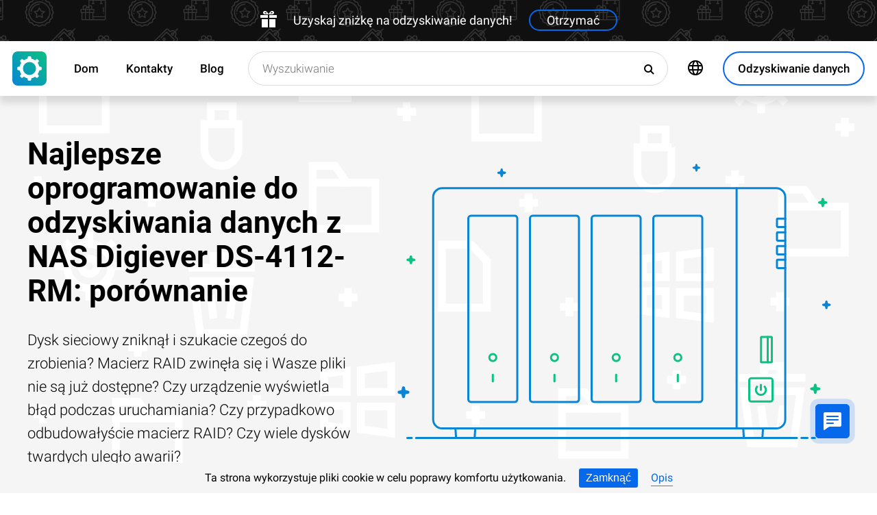

--- FILE ---
content_type: text/html; charset=UTF-8
request_url: https://filerecovery.pl/recover-deleted-data-from-digiever-ds-4112-rm-nas
body_size: 19877
content:
<!DOCTYPE html>

<html lang="pl">

<head>
	<meta http-equiv="X-UA-Compatible" content="IE=edge">
	<meta charset="UTF-8" />
	<meta name="viewport" content="width=device-width, initial-scale=1">
	<title>Najlepsze oprogramowanie do odzyskiwania danych z NAS Digiever DS-4112-RM (RAID 5, 6, 0, 1, JBOD, 50, 60 itd.): porównanie</title>
	<meta name="description" content="Kluczowym krokiem w odzyskiwaniu danych z ⭐ NAS jest odpowiedni wybór oprogramowania. W artykule omówiono różne narzędzia i ich funkcje."><meta name="keywords" content="odzyskiwanie, danych, NAS, Digiever, DS-4112-RM"><meta name="robots" content="max-image-preview:large"><link rel="canonical" href="https://filerecovery.pl/recover-deleted-data-from-digiever-ds-4112-rm-nas"><link rel="amphtml" href="https://filerecovery.pl/recover-deleted-data-from-digiever-ds-4112-rm-nas?amp"><meta property="og:locale" content="pl_PL"><meta property="og:type" content="website"><meta property="og:title" content="Najlepsze oprogramowanie do odzyskiwania danych z NAS Digiever DS-4112-RM: porównanie"><meta name="twitter:title" content="Najlepsze oprogramowanie do odzyskiwania danych z NAS Digiever DS-4112-RM: porównanie"><meta property="og:description" content="Kluczowym krokiem w odzyskiwaniu danych z ⭐ NAS jest odpowiedni wybór oprogramowania. W artykule omówiono różne narzędzia i ich funkcje."><meta name="twitter:description" content="Kluczowym krokiem w odzyskiwaniu danych z ⭐ NAS jest odpowiedni wybór oprogramowania. W artykule omówiono różne narzędzia i ich funkcje."><meta property="og:url" content="https://filerecovery.pl/recover-deleted-data-from-digiever-ds-4112-rm-nas"><meta property="twitter:url" content="https://filerecovery.pl/recover-deleted-data-from-digiever-ds-4112-rm-nas"><meta property="og:image" content="https://filerecovery.pl/wp-content/themes/builder/images/pl/page-nas/pl-00-hetman-raid-recovery.jpg"><meta name="twitter:image" content="https://filerecovery.pl/wp-content/themes/builder/images/pl/page-nas/pl-00-hetman-raid-recovery.jpg"><meta property="og:site_name" content="Hetman Software"><meta name="twitter:card" content="summary_large_image"><meta property="twitter:domain" content="https://filerecovery.pl">
		<script type="application/ld+json">
			[
		{
			"@context": "https://schema.org",
			"@type": "FAQPage",
			"mainEntity": [
		{
			"@type": "Question",
			"name": "👨‍💻 Po awarii zasilania, kontroler na NAS wypala się. Jak mogę odzyskać swoje dane?",
			"acceptedAnswer": {
				"@type": "Answer",
				"text": "Aby odzyskać dane z serwera NAS, należy wyjąć dyski z tego serwera i podłączyć je do komputera. Następnie należy uruchomić program i określić dyski, które były wcześniej zawarte w macierzy RAID. Narzędzie przeanalizuje dyski i obliczy parametry, za pomocą których została utworzona tablica. Po odzyskaniu uszkodzonej macierzy RAID, będzie można skopiować wszystkie dane z niej i wyszukać usunięte pliki bezpośrednio w macierzy RAID. "
			}
		},
		{
			"@type": "Question",
			"name": "✔️ Jakie poziomy RAID może odzyskać program?",
			"acceptedAnswer": {
				"@type": "Answer",
				"text": "Hetman RAID Recovery odzyskuje sprzętowe RAIDy na dowolnym poziomie: JBOD, RAID 0, RAID 1, RAID 10, RAID 5, RAID 5EE, RAID 50, RAID 6, RAID 60 itd. Program obsługuje również macierze RAID tworzone w systemach Windows, MacOS i Linux."
			}
		},
		{
			"@type": "Question",
			"name": "🆘 Jeden z dysków RAID uległ awarii i macierz nie jest już dostępna. Jak mogę odzyskać swoje dane?",
			"acceptedAnswer": {
				"@type": "Answer",
				"text": "Hetman RAID Recovery przywraca dane zarówno z pracujących macierzy RAID, jak i z poszczególnych dysków. Nawet jeśli niektóre z dysków są uszkodzone, a dane z nich nie są czytelne, program będzie mógł odjąć informacje pozostałe na innych dyskach."
			}
		},
		{
			"@type": "Question",
			"name": "⌛ Jeśli zapłacę za program teraz, ile czasu zajmie mi uzyskanie danych rejestracyjnych?",
			"acceptedAnswer": {
				"@type": "Answer",
				"text": "Zależy to od metody płatności, która zostanie użyta. Jeśli płatność dokona się online za pomocą karty kredytowej lub PayPal, otrzymasz klucz rejestracyjny natychmiast po dokonaniu płatności."
			}
		},
		{
			"@type": "Question",
			"name": " Jakie są czynniki sprzyjające skutecznemu odzyskiwaniu danych?",
			"acceptedAnswer": {
				"@type": "Answer",
				"text": "Aby skutecznie odzyskać dane, należy przerwać korzystanie z urządzenia do czasu, aż niezbędne pliki zostaną w pełni przywrócone. Jeśli jest to dysk zewnętrzny, karta pamięci lub pendrive, należy podłączyć go do komputera i przeanalizować go za pomocą programu. Jeśli dane zostały usunięte w wyniku sformatowania dysku systemowego, zresetowania systemu lub ponownej instalacji systemu Windows, wówczas należy przerwać dalszą instalację systemu i programów. Należy także podłączyć dysk do innego komputera i przeprowadzić proces odzyskiwania. Odzyskane pliki muszą zostać zapisane na innym dysku. "
			}
		}]
		},
	{
		"@context": "https://schema.org",
		"@type": "SoftwareApplication",
		"name": "Hetman RAID Recovery™",
		"softwareVersion": "2.8",		
		"description": "Odzyskiwanie danych z uszkodzonych macierzy RAID, które nie są dostępne dla komputera.",	
		"operatingSystem": "Windows 7, Windows 8, Windows 8.1, Windows 10, Windows 11, Windows Server 2008, Windows Server 2012, Windows Server 2016, Windows Server 2019",
		"applicationCategory": "UtilitiesApplication",
		"downloadUrl": "https://hetmanrecovery.com/download/hetman_raid_recovery.exe",
		"fileSize": "64 MB",
		
		"author": {
			"@type": "Organization",
			"name": "Hetman Software"
		},
		
		"aggregateRating": {
			"@type": "AggregateRating",
			"ratingValue": "5",
			"reviewCount": "1"
		},
		
		"offers": {
			"@type": "Offer",
			"priceCurrency": "USD",
			"price": "0",
			"url": "https://hetmanrecovery.com/pl/hetman_raid_recovery_key?license_type=home_edition"
		}				
	},
		{
			"@context": "https://schema.org",
			"@type": "Article",
			"headline": "Najlepsze oprogramowanie do odzyskiwania danych z NAS Digiever DS-4112-RM: porównanie",
			"description": "Kluczowym krokiem w odzyskiwaniu danych z ⭐ NAS jest odpowiedni wybór oprogramowania. W artykule omówiono różne narzędzia i ich funkcje.",
			"datePublished": "2022-08-08T12:09:46+03:00",
			"dateModified": "2025-10-19T13:00:56+03:00",
			"speakable":
			  {
			  "@type": "SpeakableSpecification",
			  "cssSelector": [
				"._lead_additional"
			  ]
			},
			"mainEntityOfPage": {
				"@type": "WebPage",
				"@id": "https://filerecovery.pl/recover-deleted-data-from-digiever-ds-4112-rm-nas"
			},
			
		"author": {
			"@type": "Person",
			"@id": "https://filerecovery.pl/pl/author/oksana-volyniuk",
			"name": "Oksana Volyniuk",
			"description": "Oksana Volyniuk jest autorem pracującym w Hetman Software. Ma prawie trzyletnie doświadczenie w zakresie technologii IT, a wcześniej pracowała jako HR menedżer w IT kompanii. Oksana kocha technologię i jest zapalona tworzeniem każdego aktykułu, który może pomóć ludziom. Oksana rozpoczęła karierę w branże HR w małej firmie, ale jej tak była ciekawa tematyka firmy, że ona przestała zajmować się zatrudnieniem i rozwojem pracowników i była przekwalifikowana na pisanie artykułów dla tej firmy. Studia Oksana ukończyła w Lublinie na Katolickim Uniwersytecie Jana Pawła II.Kierunek-doradztwo kariery i doradztwo personalne. Przed dołączeniem do Hetman Software Oksana przeszkoliła się na różnych kursach związanych z oprogramowaniem i dobrą obsługą komputerową. Oksana interesuje się wszelkiego rodzaju technologiami przez cały czas pracy w firmie Hetman Software i czas od czasu jeżdże na kursy podwyższające kwalifikację. W 2020 roku ukończyłam studia na Katolickim Uniwersytecie Lubelskim Jana Pawła II na kierunku „Doradztwo kariery i doradztwo personalne”. W 2023 roku ukończyłam Uniwersytet Perejasławski im. Grigorija Skoworody na kierunku „Pedagogika” (Мagisterka).", 
			"url": "https://filerecovery.pl/pl/author/oksana-volyniuk",
			"image": {
				"@type": "ImageObject",
				"url": "https://hetmanrecovery.com/pic/blog/Oksana.Volyniuk.png",
				"height": "376",
				"width": "376"
			},
			"sameAs": ["https://www.youtube.com/channel/UCY3qgqIb4_2UoxF_FH3YvOw", "https://www.facebook.com/volinyuk2000gmail.ua"]
		},
			
		"editor": {
			"@type": "Person",
			"@id": "https://filerecovery.pl/pl/author/michael-miroshnichenko",
			"name": "Michał Mirosznyczenko",
			"description": "Michał Mirosznyczenko jest jednym z czołowych programistów firmy Hetman Software. Bazując na piętnastoletnim doświadczeniu w tworzeniu oprogramowania, dzieli się swoją wiedzą z czytelnikami naszego bloga. Oprócz programowania Michał jest ekspertem w dziedzinie odzyskiwania danych, systemów plików, urządzeń do przechowywania danych i macierzy RAID. W 2005 roku Michał otrzymał dyplom z matematyki stosowanej na Wschodnioukraińskim Uniwersytecie Narodowym im. Wołodymyra Dahlia. Profesjonalne wykształcenie informatyczne pozwala mu dogłębnie zrozumieć strukturę plików i systemów operacyjnych. Kontynuując naukę nowych technologii, chętnie dzieli się nowymi odkryciami! Michał Mirosznyczenko rozpoczynał karierę jako administrator systemu w dużym przedsiębiorstwie państwowym - dlatego nieobce są mu problemy, jakie pojawiają się dla zwykłych użytkowników komputerów. Pracował także jako programista baz danych i programów księgowych. W 2008 roku został jednym z założycieli Hetman Software. W 2005 roku ukończył Wschodnioukraiński Uniwersytet Narodowy im. Wołodymyra Dalia na kierunku „Matematyka Stosowana”.", 
			"url": "https://filerecovery.pl/pl/author/michael-miroshnichenko",
			"image": {
				"@type": "ImageObject",
				"url": "https://hetmanrecovery.com/pic/blog/Miroshnichenko.Michael.png",
				"height": "376",
				"width": "376"
			},
			"sameAs": ["https://www.facebook.com/Miroshnychenko.Mykhailo"]
		},
		
		"publisher": {
			"@type": "Organization",
			"@id": "https://hetmanrecovery.com/pl/about",
			"name": "Hetman Software",
			"logo": {
				"@type": "ImageObject",
				"url": "https://filerecovery.pl/pic/blog/cropped-logo-blue-white-600x600-180x180.png"
			}
		},
		"image": ["https://filerecovery.pl/wp-content/themes/builder/images/pl/page-nas/pl-00-hetman-raid-recovery.jpg"]
		},
		{
			"@context": "https://schema.org",
			"@type": "CreativeWorkSeries",
			"name": "Najlepsze oprogramowanie do odzyskiwania danych z NAS Digiever DS-4112-RM: porównanie",
			"aggregateRating": {
				"@type": "AggregateRating",
				"ratingValue": "5",
				"reviewCount": "5"
			}
		}]
		</script><link rel="preconnect" href="https://fonts.gstatic.com"><link rel="preload" href="https://fonts.gstatic.com/s/roboto/v20/KFOlCnqEu92Fr1MmSU5fCRc4AMP6lbBP.woff2" as="font" crossorigin="anonymous"><link rel="preload" href="https://fonts.gstatic.com/s/roboto/v20/KFOlCnqEu92Fr1MmSU5fABc4AMP6lbBP.woff2" as="font" crossorigin="anonymous"><link rel="preload" href="https://fonts.gstatic.com/s/roboto/v20/KFOlCnqEu92Fr1MmSU5fChc4AMP6lbBP.woff2" as="font" crossorigin="anonymous"><link rel="preload" href="https://fonts.gstatic.com/s/roboto/v20/KFOlCnqEu92Fr1MmSU5fBBc4AMP6lQ.woff2" as="font" crossorigin="anonymous"><link rel="preload" href="https://fonts.gstatic.com/s/roboto/v20/KFOmCnqEu92Fr1Mu72xKKTU1Kvnz.woff2" as="font" crossorigin="anonymous"><link rel="preload" href="https://fonts.gstatic.com/s/roboto/v20/KFOmCnqEu92Fr1Mu5mxKKTU1Kvnz.woff2" as="font" crossorigin="anonymous"><link rel="preload" href="https://fonts.gstatic.com/s/roboto/v20/KFOmCnqEu92Fr1Mu7GxKKTU1Kvnz.woff2" as="font" crossorigin="anonymous"><link rel="preload" href="https://fonts.gstatic.com/s/roboto/v20/KFOmCnqEu92Fr1Mu4mxKKTU1Kg.woff2" as="font" crossorigin="anonymous"><link rel="preload" href="https://fonts.gstatic.com/s/roboto/v20/KFOlCnqEu92Fr1MmEU9fCRc4AMP6lbBP.woff2" as="font" crossorigin="anonymous"><link rel="preload" href="https://fonts.gstatic.com/s/roboto/v20/KFOlCnqEu92Fr1MmEU9fABc4AMP6lbBP.woff2" as="font" crossorigin="anonymous"><link rel="preload" href="https://fonts.gstatic.com/s/roboto/v20/KFOlCnqEu92Fr1MmEU9fChc4AMP6lbBP.woff2" as="font" crossorigin="anonymous"><link rel="preload" href="https://fonts.gstatic.com/s/roboto/v20/KFOlCnqEu92Fr1MmEU9fBBc4AMP6lQ.woff2" as="font" crossorigin="anonymous"><link rel="preload" href="/wp-content/themes/soft/css/styles-google-fonts.css?ver=2" as="style"><link rel="stylesheet" id="styles-google-fonts"  href="/wp-content/themes/soft/css/styles-google-fonts.css?ver=2" type="text/css" media="all"><link rel="preload" href="/wp-content/themes/soft/fonts/icomoon.ttf?xnor0o" as="font" crossorigin="anonymous"><style>@font-face{font-family:"icomoon";src:url("/wp-content/themes/soft/fonts/icomoon.eot?xnor0o");src:url("/wp-content/themes/soft/fonts/icomoon.eot?xnor0o#iefix") format("embedded-opentype"),url("/wp-content/themes/soft/fonts/icomoon.ttf?xnor0o") format("truetype"),url("/wp-content/themes/soft/fonts/icomoon.woff?xnor0o") format("woff"),url("/wp-content/themes/soft/fonts/icomoon.svg?xnor0o#icomoon") format("svg");font-weight:normal;font-style:normal;font-display:block}</style><link rel="preload" href="/wp-content/themes/soft/css/styles.css?ver=119" as="style"><link rel="stylesheet" id="main-style-css"  href="/wp-content/themes/soft/css/styles.css?ver=119" type="text/css" media="all">	<link rel="shortcut icon" href="/favicon.ico" type="image/x-icon">
	<link rel="apple-touch-icon" href="/apple-touch-icon.png">
	<link rel="alternate" href="https://recoveryutility.com/recover-deleted-data-from-digiever-ds-4112-rm-nas" hreflang="en"><link rel="alternate" href="https://recoveryutility.com/recover-deleted-data-from-digiever-ds-4112-rm-nas" hreflang="x-default"><link rel="alternate" href="https://datenrettungtool.de/recover-deleted-data-from-digiever-ds-4112-rm-nas" hreflang="de"><link rel="alternate" href="https://odysoft.com/recover-deleted-data-from-digiever-ds-4112-rm-nas" hreflang="es"><link rel="alternate" href="https://filerecovery.pl/recover-deleted-data-from-digiever-ds-4112-rm-nas" hreflang="pl"><link rel="alternate" href="https://datarecovery.in.ua/recover-deleted-data-from-digiever-ds-4112-rm-nas" hreflang="uk"><link rel="alternate" href="https://datarecovery.in.ua/ru/recover-deleted-data-from-digiever-ds-4112-rm-nas" hreflang="ru"><link rel="alternate" href="https://datarecoverytool.com.tr/recover-deleted-data-from-digiever-ds-4112-rm-nas" hreflang="tr"><link rel="alternate" href="https://datarecoverytool.it/recover-deleted-data-from-digiever-ds-4112-rm-nas" hreflang="it">

	
    <!--[if IE 9]>
		<link rel='stylesheet' href='/wp-content/themes/soft/css/bootstrap-ie9.min.css?ver=1' type='text/css' media='all' />
    <![endif]-->
</head>

<body class="_filerecovery_pl" >
	
	<script>
				
window.addEventListener("load", function(event) {
	
				if (window.matchMedia("(max-width: 1023px)").matches) {					
				} else {
					
					var top_offset = document.getElementsByClassName('navbar')[0].offsetTop;

					
					back_to_top();	

					function back_to_top() {
						

							document.getElementsByClassName('_nav-arrow__back-to-top')[0].classList.toggle('d-none', (window.pageYOffset <= top_offset));
									
					}

					
					window.addEventListener('scroll', function() {

							back_to_top();	

					}); 
					
					
					var scrollPercentageContainer = document.getElementById('_nav-arrow__back-to-top-percent');

					
					function showPercentage(){

					var scrollPercentage = Math.trunc(document.documentElement.scrollTop / (document.body.clientHeight - window.innerHeight) * 100) + '%';

					scrollPercentageContainer.innerHTML = scrollPercentage;

					}

					
					showPercentage();

					
					document.addEventListener("scroll", showPercentage);					
				}
				

				
					
				cookie_panel_open();	

				function cookie_panel_open() {

						var panel_need = get_cookie_panel();

						document.getElementsByClassName('_cookie-bar')[0].classList.toggle('d-none', (panel_need == 1));

				}

				function set_cookie_panel(value) {

						var date = new Date();

						date.setTime(date.getTime() + (1000*24*60*60*1000));

						var expires = "; expires=" + date.toUTCString();

						document.cookie = "cookie_panel=" + value + expires + "; path=/";
				}

				function get_cookie_panel() {
						var nameEQ = "cookie_panel=";

						var ca = document.cookie.split(';');

						for(var i=0;i < ca.length;i++) {

										var c = ca[i];
										while (c.charAt(0)==' ') c = c.substring(1,c.length);
										if (c.indexOf(nameEQ) == 0) return c.substring(nameEQ.length,c.length);

						}

						return null;
				}

				document.getElementsByClassName('_close_button_cookie_panel')[0].addEventListener('click', cookie_panel_close);

				function cookie_panel_close() {

						set_cookie_panel(1);

						document.getElementsByClassName('_cookie-bar')[0].classList.toggle('d-none', true);

				}				
				
				
				var mobile_menu = document.getElementsByClassName('_navbar__menu-toggle')[0];
				var mobile_search = document.getElementsByClassName('_navbar__search-toggle')[0];

				function show_mobile_menu() {

						
						mobile_menu.classList.toggle( "_navbar__menu-toggle-active" );  

						
						mobile_search.classList.remove( "_navbar__search-toggle-active" ); 

						
						document.body.classList.toggle("no-scroll-y-mobile");

						
						document.getElementsByClassName('_navbar__extra-navigation')[0].classList.toggle("_navbar__mobile-navigation");

						
						document.getElementsByClassName('_navbar__search-bar')[0].classList.add("_navbar__search-bar-mobile-hidden");

						
						document.getElementsByClassName('_navbar__primary-menu')[0].classList.remove("_navbar__primary-menu-mobile-hidden");

						
						document.getElementsByClassName('_navbar__secondary-menu')[0].classList.remove("_navbar__secondary-menu-mobile-hidden");

						
						document.getElementsByClassName('_navbar__extra-navigation')[0].classList.remove("_navbar__mobile-search");		

						
						
				}

				mobile_menu.addEventListener('click', show_mobile_menu);

				function show_mobile_search() {

						
						mobile_search.classList.toggle( "_navbar__search-toggle-active" );  

						
						mobile_menu.classList.remove( "_navbar__menu-toggle-active" ); 

						
						document.body.classList.remove("no-scroll-y-mobile");

						
						document.getElementsByClassName('_navbar__extra-navigation')[0].classList.remove("_navbar__mobile-navigation");

						
						document.getElementsByClassName('_navbar__search-bar')[0].classList.remove("_navbar__search-bar-mobile-hidden");

						
						document.getElementsByClassName('_navbar__primary-menu')[0].classList.add("_navbar__primary-menu-mobile-hidden");

						
						document.getElementsByClassName('_navbar__secondary-menu')[0].classList.add("_navbar__secondary-menu-mobile-hidden");

						
						document.getElementsByClassName('_navbar__extra-navigation')[0].classList.toggle("_navbar__mobile-search");	

						
						
				}	

				mobile_search.addEventListener('click', show_mobile_search);
				
					
				var categories_main_menu = document.getElementsByClassName('_navbar__menu-item-mobile-arrow');

				for (let i = 0; i < categories_main_menu.length; i++) {

						categories_main_menu[i].addEventListener('click', function() {

										categories_main_menu[i].closest('._navbar__dropdown-show').getElementsByClassName('_navbar__dropdown')[0].classList.toggle("d-none");

						}); 

				}	
				
					
				function update_search_with(){

						if (window.matchMedia("(max-width: 1023px)").matches){

										document.getElementsByClassName('_navbar__search-bar')[0].style.cssText = 'width:100%';

						} else {

										var primary_secondary_menu_width = document.getElementsByClassName('_navbar__primary-menu')[0].offsetWidth + document.getElementsByClassName('_navbar__secondary-menu')[0].offsetWidth;

										document.getElementsByClassName('_navbar__search-bar')[0].style.cssText = 'width: calc(100% - ' + ( primary_secondary_menu_width + 35 ) + 'px)';

						}

				};

				update_search_with();
				
				
				
				var addEvent = function(object, type, callback) {

						if (object == null || typeof(object) == 'undefined') return;

						if (object.addEventListener) {

										object.addEventListener(type, callback, false);

						} else if (object.attachEvent) {

										object.attachEvent('on' + type, callback);

						} else {

										object['on'+type] = callback;

						}
				};	

				
				addEvent(window, 'resize', update_search_with);	
				
				
				function video_lazy_loading () {

					function create_video_iframe(video_src, parent_element) {

						var video_frame = document.createElement("iframe");
						video_frame.src = video_src; 
						video_frame.className = '_video-responsive-item';
						video_frame.setAttribute('frameborder', '0');
						video_frame.setAttribute('allowfullscreen', '');
						video_frame.setAttribute('allow', 'autoplay; clipboard-write; encrypted-media; picture-in-picture; web-share');
						video_frame.setAttribute('referrerpolicy', 'strict-origin-when-cross-origin');

						parent_element.innerHTML = video_frame.outerHTML;				  

					}

					var video_list = document.getElementsByClassName('_video_lazy_load');

					[].forEach.call(video_list, function(video) {

						var video_link = '//www.youtube.com/embed/' + video.dataset.video + '?feature=oembed&autoplay=1';

						if (video.dataset.picture == 0) {

							if (video.dataset.rutube == 1) {

							video_link = '//rutube.ru/play/embed/' + video.dataset.video;

							}

							if (video.dataset.dailymotion == 1) {

							video_link = '//www.dailymotion.com/embed/video/' + video.dataset.video;

							}

							create_video_iframe(video_link, video);

							} else {

								video.addEventListener('click', function() {

								create_video_iframe(video_link, video);			

							}); 				  

						}

					});


				}

				video_lazy_loading ();
				
				
				
				
				async function copyTextToClipboard(code) {

				try {

				await navigator.clipboard.writeText(code);

				console.log('Success copy to clipboard');

				} catch (err) {

				console.error('Copy to clipboard failed: ', err);

				};

				};

				
				String.prototype.allReplace = function(obj) {

				var retStr = this;

				for (var x in obj) {
				retStr = retStr.replace(new RegExp(x, 'g'), obj[x]);
				}

				return retStr;

				};

				var copy_code_buttons = document.querySelectorAll("._code-area button");

				[].forEach.call(copy_code_buttons, function(copy_code_button) {

				copy_code_button.addEventListener('click', function(event) {

				var formatted_code = copy_code_button.previousElementSibling.innerHTML.allReplace({ '&#91;':'[' , '&#93;':']' , '&lt;':'<' , '&gt;':'>' , '&nbsp;':'' , '<br>':'' , '&quot;':'"' , '<b>':'' , '</b>':'' , '&amp;':'&' , '&#x60;':'`' })

				copyTextToClipboard(formatted_code);

				var span = document.createElement("span");  

				span.textContent = copy_code_button.dataset.confirmation;

				copy_code_button.setAttribute("disabled", "disabled");

				copy_code_button.parentNode.appendChild(span);  

				setTimeout(function() {

				copy_code_button.parentNode.lastElementChild.remove();
				copy_code_button.removeAttribute("disabled", "disabled");

				}, 600);

				});	

				});
				



function open_chat_window(url, data) {
    
    let form = document.createElement('form');
    form.method = 'POST';
    form.action = url;
    form.target = '_blank'; 

    
    for (let key in data) {
        if (data.hasOwnProperty(key)) {
            let input = document.createElement('input');
            input.type = 'hidden';
            input.name = key;
            input.value = data[key];
            form.appendChild(input);
        }
    }

    
    document.body.appendChild(form);
    form.submit();
    document.body.removeChild(form);
}		

  const el = document.querySelector('.my-live-chat');
  if (el) {
    el.addEventListener('click', function () {
      open_chat_window('https://filerecovery.pl/chat.htm', {lang: el.dataset.lang, id: el.dataset.id});
    });
  }
		
}, false);

</script>	

	<nav class="nav-wrapper nav-wrapper-active">

		<div class="navbar navbar_sticky">

		<div id="HOLIDAY_BANNER_ID" data-language="6" data-discounts-gifts="Uzyskaj zniżkę na odzyskiwanie danych!" data-holiday-class="_header-banner_black-friday" data-url="/recover-deleted-data-from-digiever-ds-4112-rm-nas" class="_header-banner" onclick="window.open('/hetman_redirect/hetman_data_recovery_pack_key.htm', '_blank')" rel="nofollow">
	<div class="_header-banner__wrapper _header-banner_black-friday">
		  <div class="_header-banner__container">
            <span class="_header-banner__icon">
                <svg width="24" height="24" viewBox="0 0 24 24">
                    <path d="M11 24h-9v-12h9v12zm0-18h-11v4h11v-4zm2 18h9v-12h-9v12zm0-18v4h11v-4h-11zm4.369-6c-2.947 0-4.671 3.477-5.369 5h5.345c3.493 0 3.53-5 .024-5zm-.796 3.621h-2.043c.739-1.121 1.439-1.966 2.342-1.966 1.172 0 1.228 1.966-.299 1.966zm-9.918 1.379h5.345c-.698-1.523-2.422-5-5.369-5-3.506 0-3.469 5 .024 5zm.473-3.345c.903 0 1.603.845 2.342 1.966h-2.043c-1.527 0-1.471-1.966-.299-1.966z"/>
                </svg>
            </span>   
			<span class="_header-banner__holiday">Uzyskaj zniżkę na odzyskiwanie danych!</span>
            <span class="_header-banner__button">Otrzymać</span>
		</div>         
	</div>
</div>
			<div class="_navbar__wrapper clearfix">
				<div class="_navbar__base-navigation clearfix">

					<div class="_navbar__logo">
						<a href="https://filerecovery.pl/" title="Strona główna"></a>
					</div>

					<div class="_navbar__triggers">
						<ul>
							<li class="_navbar__search-toggle">
								<a class="_navbar__search-link" href="javascript:void(0)" title="Wyszukiwanie">
									<span class="_navbar__icon-search icon-search"></span>
								</a>
							</li>
							<li class="_navbar__download-base-url">
								<div class="_navbar__download-base-link" onclick="window.open('/hetman_redirect/pl/', '_blank')">
									<span class="_navbar__icon-download-base icon-download"></span>
								</div>
							</li>
							<li class="_navbar__menu-toggle">
								<a class="_navbar__menu-link" href="javascript:void(0)" title="Szybki start">
									<span class="_navbar__icon-menu icon-menu"></span>
								</a>
							</li>
						</ul>
					</div>

				</div>

				<div class="_navbar__extra-navigation clearfix">

				<div class="_navbar__primary-menu"><ul id="menu-pl_main" class="menu"><li id="menu-item-17795" class="menu-item menu-item-type-post_type menu-item-object-page menu-item-home current-page-ancestor menu-item-17795 _navbar__menu-item"><a href="https://filerecovery.pl/" class="_navbar__menu-item-link">Dom</a></li>
<li id="menu-item-17766" class="menu-item menu-item-type-post_type menu-item-object-page menu-item-17766 _navbar__menu-item"><a href="https://filerecovery.pl/contact.htm" class="_navbar__menu-item-link">Kontakty</a></li>
<li id="menu-item-20898" class="menu-item menu-item-type-taxonomy menu-item-object-category menu-item-20898 _navbar__menu-item"><a href="https://filerecovery.pl/recovery_news/" class="_navbar__menu-item-link">Blog</a></li>
</ul></div>
        <div class="_navbar__secondary-menu">
            <ul class="menu">

                
        <li class="_navbar__languages-button _navbar__dropdown-show">
            <a class="_navbar__languages-link _navbar__languages-toggle">
                <span class="_navbar__icon-language icon-language"></span>
                <span class="_navbar__text-language">Języki</span>
            </a>
            <a class="_navbar__menu-item-mobile-arrow" href="javascript:void(0)"></a>
            <div class="_navbar__dropdown _navbar__languages d-none d-lg-block">
                <ul>
                    
        <li class="_navbar__dropdown-item">
            <a href="https://recoveryutility.com/recover-deleted-data-from-digiever-ds-4112-rm-nas" class="_navbar__dropdown-item-link">Angielski</a>
        </li>
    
        <li class="_navbar__dropdown-item">
            <a href="https://datenrettungtool.de/recover-deleted-data-from-digiever-ds-4112-rm-nas" class="_navbar__dropdown-item-link">Niemiecki</a>
        </li>
    
        <li class="_navbar__dropdown-item">
            <a href="https://odysoft.com/recover-deleted-data-from-digiever-ds-4112-rm-nas" class="_navbar__dropdown-item-link">Hiszpański</a>
        </li>
    
        <li class="_navbar__dropdown-item">
            <a href="https://datarecovery.in.ua/recover-deleted-data-from-digiever-ds-4112-rm-nas" class="_navbar__dropdown-item-link">Ukraiński</a>
        </li>
    
        <li class="_navbar__dropdown-item">
            <a href="https://datarecovery.in.ua/ru/recover-deleted-data-from-digiever-ds-4112-rm-nas" class="_navbar__dropdown-item-link">Rosyjski</a>
        </li>
    
        <li class="_navbar__dropdown-item">
            <a href="https://datarecoverytool.com.tr/recover-deleted-data-from-digiever-ds-4112-rm-nas" class="_navbar__dropdown-item-link">Turecki</a>
        </li>
    
        <li class="_navbar__dropdown-item">
            <a href="https://datarecoverytool.it/recover-deleted-data-from-digiever-ds-4112-rm-nas" class="_navbar__dropdown-item-link">Włoski</a>
        </li>
    
                </ul>
            </div>
        </li>
    

                <li class="_navbar__download-button">
                    <div onclick="window.open('/hetman_redirect/pl/', '_blank')" class="_navbar__download-link">
                        <span class="_navbar__icon-download icon-download"></span>
                        <span class="_navbar__text-download">Odzyskiwanie danych</span>
                    </div>
                </li>

            </ul>
        </div>
    
				<div class="_navbar__search-bar">
					<div class="_navbar__search-form">
						<form action="https://filerecovery.pl/">
	<input class="_navbar__search-input" type="search" placeholder="Wyszukiwanie" value="" name="s" id="s">
	<input type="hidden" name="post_type" value="post">
	<input type="hidden" name="cat" value="6">	
	<button class="_navbar__search-button" name="search" aria-label="Wyszukiwanie">
		<span class="_navbar__icon-search icon-search"></span>
	</button>
</form>					</div>
				</div>

				</div>
			</div>

		</div>
	</nav>
<article>

        <div class="_fluid-wrapper _fluid-wrapper_gray-devices pt-8 pt-lg-6 pb-8 pb-lg-6">
            <div class="container-fluid _wrapper"> 
                <div class="row clearfix align-items-center">
                    <div class="col-lg-5">
                        <div class="mb-3">
                            <h1 class="_title_3xl">Najlepsze oprogramowanie do odzyskiwania danych z NAS Digiever DS-4112-RM: porównanie</h1>
                        </div>
                        <div class="mb-6 mb-lg-0">
                            <p class="_lead_additional">Dysk sieciowy zniknął i szukacie czegoś do zrobienia? Macierz RAID zwinęła się i Wasze pliki nie są już dostępne? Czy urządzenie wyświetla błąd podczas uruchamiania? Czy przypadkowo odbudowałyście macierz RAID? Czy wiele dysków twardych uległo awarii?</p>
                        </div>
                    </div>
                    <div class="col-lg-7">
                    <!-- Основной контент -->
                    
    
        <div class="mb-0 position-relative">
            <img src="/wp-content/themes/soft/img/mirrors/nas.svg" width="251" height="150" alt="Najlepsze oprogramowanie do odzyskiwania danych z NAS Digiever DS-4112-RM: porównanie">
        </div>

    
                    </div>
                </div>
                <!-- Дополнительная информация -->
                   
            </div>
        </div>
        <!-- Призыв скачать -->
        

        <div class="_fluid-wrapper _fluid-wrapper_gradient pt-8 pt-lg-10 pb-8 pb-lg-10">
            <div class="container-fluid _wrapper"> 
                <div class="row clearfix">
                    <div class="col-12">
                        <div class="text-center">
                            <span class="d-block d-md-inline">
                                <a class="_button _button_big-hollow-white-bubble" href="/hetman_redirect/pl/download" rel="noindex,nofollow">
                                    <span class="_button__icon icon-download"></span>
                                    <span class="_button__text">Odzyskiwanie danych</span>
                                </a>
                            </span>
                        </div>
                    </div>
                </div>
            </div>
        </div>

    
        <!-- План -->
        

    

        <div class="_fluid-wrapper _fluid-wrapper_b-border pt-8 pt-lg-10 pb-8 pb-lg-10">
            <div class="container-fluid _wrapper"> 
                <div class="row clearfix">
                    <div class="col-12">
                        <div class="mb-3">
                            <h2 class="_title_2xl">Jak odzyskać dane z  NAS Digiever DS-4112-RM w 2025 roku?</h2>
                        </div>
                        <div class="mb-8">
                            <p class="_lead_additional">Przeczytajcie nasz przewodnik dotyczący odbudowy macierzy RAID i odzyskiwania danych z <b>DS-4112-RM</b>.</p>
                        </div>
                    </div>
                </div>
                <!-- Основной контент -->
                
    
        <div class="row clearfix">
            <div class="col-lg-9">
                <article class="_post-content _post-builder-content" id="post-content">
                    <div itemscope itemtype="https://schema.org/ImageObject"><picture><source srcset="/wp-content/themes/builder/images/device/nas/digiever/ds-4112-rm.webp" type="image/webp"><img src="/wp-content/themes/builder/images/device/nas/digiever/ds-4112-rm.jpg" alt="Najlepsze oprogramowanie do odzyskiwania danych z NAS Digiever DS-4112-RM: porównanie" title="Najlepsze oprogramowanie do odzyskiwania danych z NAS Digiever DS-4112-RM: porównanie" loading="lazy"  class="" width="900" height="350" itemprop="contentUrl"></picture><meta itemprop="name" content="Najlepsze oprogramowanie do odzyskiwania danych z NAS Digiever DS-4112-RM: porównanie"></div>
                    <p class="_list-control"><label class="_list-control__title" for="_list-control__toggle"><b>Treść</b></label></p>
                    <input class="_list-control__check" type="checkbox" id="_list-control__toggle">
                    <ul>
    <li><a href="#plan_1"><b>Dlaczego normalne programy nie mogą odzyskać plików z macierzy RAID?</b></a></li>
				<li><a href="#plan_7"><b>Important to know about NAS Digiever DS-4112-RM</b></a></li>
    <li>
								<a href="#plan_2"><b>Jak usunąć dyski z NAS i podłączyć je do komputera?</b></a>
								<ul>
												<li><a href="#plan_3"><b>Odzyskiwanie danych za pomocą Hetman RAID Recovery</b></a></li>
												<li><a href="#plan_4"><b>Bezpieczne odzyskiwanie z obrazu dysku</b></a></li>
												<li><a href="#plan_5"><b>Gdzie są przechowywane pliki użytkownika?</b></a></li>
												<li><a href="#plan_6"><b>Porównanie programów do odzyskiwania danych z macierzy RAID</b></a></li>
												
								</ul>
				</li>
</ul>

<div id="post-download">
				
			<div class="_product-insert _product_raid-recovery">
				<div class="_product-insert__box">
					<div class="_product-insert__img"></div>
				</div>
				<div class="_product-insert__txt">
					<div class="_product-insert__title"><span class="_product-insert__title-href" onclick="window.open('/hetman_redirect/pl/raid-data-recovery-software', '_blank')" >RAID Recovery™ 2.8</span></div>
					<div class="_product-insert__info">Odzyskiwanie danych z uszkodzonych macierzy RAID, które nie są dostępne dla komputera.</div>
				</div>
				<div class="_product-insert__btn">
					<div class="_product-insert__btn-href" onclick="window.open('/hetman_redirect/pl/hetman_raid_recovery_download', '_blank')" >Pobierz </div>
				</div>
			</div>
</div>

<h3 id="plan_1">Dlaczego normalne programy nie mogą odzyskać plików z macierzy RAID?<a href="#plan_1" class="_inner-ico" title="Dlaczego normalne programy nie mogą odzyskać plików z macierzy RAID?"></a></h3>

<p>Tradycyjne dyski twarde przechowują dane użytkownika, zapisując je sekwencyjnie na swojej powierzchni. W ten sposób cały plik jest całkowicie przechowywany na jednym dysku. Podczas zapisywania danych na dysku RAID plik jest dzielony na części. Następnie te części są kolejno przechowywane na wszystkich dyskach wchodzących w skład macierzy. Rozmiar części może wynosić od 2 KB do 2 MB, więc każdy plik jest przechowywany na kilku dyskach jednocześnie.</p>

<p>Takie podejście pozwala przyspieszyć procedury odczytu i zapisu plików. Oczywiście jednoczesne przechowywanie 2 części 1 GB pliku na 2 dyskach jest szybsze niż sekwencyjne zapisywanie 1 GB na jednym dysku. Ale to znacznie utrudnia przywracanie usuniętych plików.</p>

<p>Różne poziomy macierzy RAID przechowują informacje na swój własny sposób. Ponadto producent <b>Digiever</b> również wprowadza poprawki w tym procesie. Dlatego dane można zapisywać na dyskach na wiele różnych sposobów.</p>

<h3 id="plan_7">Jak liczba dysków twardych w macierzy RAID na NAS <b>Digiever</b> DS-4112-RM wpływa na odzyskiwanie danych i ryzyko ich utraty?<a href="#plan_7" class="_inner-ico" title="Jak liczba dysków twardych w macierzy RAID na NAS Digiever DS-4112-RM wpływa na odzyskiwanie danych i ryzyko ich utraty?"></a></h3><p>Liczba dysków twardych w macierzy RAID na NAS <b>Digiever</b> DS-4112-RM ma wpływ na odzyskiwanie danych i ryzyko ich utraty. Im więcej dysków twardych w macierzy RAID, tym większa jest odporność na awarie i utratę danych.</p><p>W przypadku macierzy RAID 0, gdzie dane są rozproszone na wszystkich dyskach, awaria jednego z dysków powoduje utratę wszystkich danych. W macierzach RAID 1, RAID 5 i RAID 6, dane są replikowane lub dzielone na kilka dysków, co zapewnia większą odporność na awarie.</p><p>W przypadku macierzy RAID 1, dane są kopiowane na dwa dyski, co oznacza, że w razie awarii jednego z dysków dane można odzyskać z drugiego dysku. W macierzach RAID 5 i RAID 6, dane są dzielone na kilka dysków z dodatkowymi informacjami do odzyskiwania w przypadku awarii jednego lub nawet dwóch dysków.</p><p>W związku z powyższym, im większa liczba dysków twardych w macierzy RAID, tym mniejsze ryzyko utraty danych i łatwiejsze odzyskiwanie w przypadku awarii. Jednakże należy pamiętać, że nawet w macierzach RAID z większą liczbą dysków, istnieje ryzyko awarii całej macierzy, dlatego zawsze ważne jest regularne tworzenie kopii zapasowych danych.</p>

<h3 id="plan_2">Jak usunąć dyski z NAS i podłączyć je do komputera?<a href="#plan_2" class="_inner-ico" title="Jak usunąć dyski z NAS i podłączyć je do komputera?"></a></h3>

<p>Chociaż stacja NAS <b>DS-4112-RM</b> jest dostępna w sieci, musicie usunąć dyski z urządzenia i podłączyć je do komputera z systemem Windows. Tylko w takim przypadku program będzie mógł je poprawnie przeanalizować. Wykonajcie następujące czynności:</p>

<ol>
    <li>
        <p>Wyłączcie urządzenie i odłączcie je od zasilania.</p>
        <p><b>OSTRZEŻENIE!</b> Przed rozpoczęciem usuwania dysków z urządzenia NAS zapoznaj się z jego instrukcją. Nieprawidłowa sekwencja czynności może spowodować uszkodzenie pamięci sieciowej i/lub dysków RAID.</p>
    </li>
    <li>
        <p>Wyjmijcie dyski z urządzenia NAS jeden po drugim, ostrożnie wyciągając je z wnęk. Dyski twarde są bardzo wrażliwe: wstrząsy lub upadki mogą spowodować ich fizyczne uszkodzenie.</p>
    </li>
    <li>
        <p>Pamiętajcie, aby oznaczyć każdy dysk zgodnie z kolejnością, w jakiej zostały zainstalowane na serwerze NAS.</p>
    </li>
    <li>
        <p>Usuńcie dyski i podłączcie je do komputera. W tym filmie przeanalizowaliśmy, które złącza służą do podłączania napędów i co zrobić, jeśli jest ich za mało.</p>
        <div class="_video-responsive-16by9 _video_lazy_load" data-video="fecHKr6GlJM" data-title="Jak zamówić odzyskiwanie danych przez Internet" data-rutube="0" data-dailymotion="0" data-picture="1">
				<div class="_video-responsive-item">
					<div class="_video-responsive-preview">
						<div class="_video-responsive__text-label">
							<span class="_video-responsive__text-label-ico icon-video"></span>
							<span>Przejdź do widoku</span>
						</div>
						<picture>
							<source media="(min-width: 768px)" srcset="/pic/youtube/youtube-1280.webp" type="image/webp">
							<source media="(min-width: 0)" srcset="/pic/youtube/youtube-640.webp" type="image/webp">
							<img src="/pic/youtube/youtube-1280.jpg" alt="Jak zamówić odzyskiwanie danych przez Internet" loading="lazy" width="1280" height="720" class="lg-img">
						</picture>
					</div>
				</div>
			</div>
			<p class="_video-caption">
				<span class="_video-caption-ico icon-video"></span>
				<span><a href="https://www.youtube.com/watch?v=fecHKr6GlJM" target="_blank" rel="nofollow noopener" class="_external-ico">Jak zamówić odzyskiwanie danych przez Internet</a></span>
			</p>
    </li>
</ol>

<h4 id="plan_3">Odzyskiwanie danych za pomocą Hetman RAID Recovery<a href="#plan_3" class="_inner-ico" title="Odzyskiwanie danych za pomocą Hetman RAID Recovery"></a></h4>

<div itemscope itemtype="https://schema.org/ImageObject"><picture><source srcset="/wp-content/themes/builder/images/pl/page-nas/pl-00-hetman-raid-recovery.webp" type="image/webp"><img src="/wp-content/themes/builder/images/pl/page-nas/pl-00-hetman-raid-recovery.jpg" alt="Hetman Raid Recovery" title="Hetman Raid Recovery" loading="lazy"  class="lg-img" width="780" height="413" itemprop="contentUrl"></picture><meta itemprop="name" content="Hetman Raid Recovery"></div>

<p><span onclick="window.open('/hetman_redirect/pl/raid-data-recovery-software', '_blank')" class="_external-ico ahref">Program przywraca dane</span> z uszkodzonych macierzy RAID i jest w pełni kompatybilny z <b>Digiever DS-4112-RM</b>. Dyski tworzące RAID zawierają informacje techniczne o algorytmie przechowywania plików. Po uruchomieniu Hetman RAID Recovery odczytuje te dane i „zbiera” uszkodzoną macierz. Użytkownik może przejść do dysku i zapisać swoje pliki. Możecie także przywrócić przypadkowo usunięte pliki z dysku sieciowego.
</p>

<div class="_video-responsive-16by9 _video_lazy_load" data-video="eWx68dc0Svc" data-title="Jak odzyskać dane z NAS Digiever" data-rutube="0" data-dailymotion="0" data-picture="1">
				<div class="_video-responsive-item">
					<div class="_video-responsive-preview">
						<div class="_video-responsive__text-label">
							<span class="_video-responsive__text-label-ico icon-video"></span>
							<span>Przejdź do widoku</span>
						</div>
						<picture>
							<source media="(min-width: 768px)" srcset="/pic/youtube/youtube-1280.webp" type="image/webp">
							<source media="(min-width: 0)" srcset="/pic/youtube/youtube-640.webp" type="image/webp">
							<img src="/pic/youtube/youtube-1280.jpg" alt="Jak odzyskać dane z NAS Digiever" loading="lazy" width="1280" height="720" class="lg-img">
						</picture>
					</div>
				</div>
			</div>
			<p class="_video-caption">
				<span class="_video-caption-ico icon-video"></span>
				<span><a href="https://www.youtube.com/watch?v=eWx68dc0Svc" target="_blank" rel="nofollow noopener" class="_external-ico">Jak odzyskać dane z NAS Digiever</a></span>
			</p>

<p><b>DS-4112-RM</b> posiada <b>4</b> gniazda dyskowe i obsługuje macierze następujących typów:</p>

<ul><li>RAID 0;</li><li>RAID 1;</li><li>RAID 5;</li><li>RAID 6;</li><li>JBOD;</li></ul>

<p>NAS obsługuje:</p>

<ul><li>exFAT, VFAT, FAT 12 / 16 / 32;</li><li>NTFS / ReFS;</li><li>APFS / HFS+;</li><li>Ext2 / 3 / 4 / ReiserFS / XFS / UFS / ZFS / Btrfs;</li><li>VMFS / HikvisionFS;</li></ul>

<h4 id="plan_4">Bezpieczne odzyskiwanie z obrazu dysku<a href="#plan_4" class="_inner-ico" title="Bezpieczne odzyskiwanie z obrazu dysku"></a></h4>

<p>Narzędzie umożliwia zapisanie pełnej kopii dysku do pliku w celu dalszej pracy z obrazem. Ta funkcja chroni dane na dyskach przed:</p>

<ul>
    <li>Nadpisywanie podczas procesu odzyskiwania;</li>
    <li>Utrata danych z powodu pojawienia się „zepsutych” sektorów;</li>
    <li>Błąd użytkownika.</li>
</ul>

<p>Aby utworzyć obraz, wykonajcie następujące czynności:</p>

<ol>
    <li>
        <p>Upewnijcie się, że macie wystarczająco dużo wolnego miejsca, aby zapisać obraz. Rozmiar pliku obrazu będzie równy rozmiarowi dysku.</p>
    </li>
    <li>
        <p>Wybierzcie dysk w głównym oknie programu, aw menu głównym wybierzcie <b>Serwis</b> - <b>Zapisz dysk</b>. Możecie przydzielić wiele dysków do przechowywania w tym samym czasie.</p>
    </li>
    <li>
        <p>Po uruchomieniu <b>kreatora tworzenia obrazu</b> możesz zapisać cały dysk lub wybrać tylko jego część. Określcie niezbędne parametry i kliknijcie <b>Dalej</b>.</p>
        <div itemscope itemtype="https://schema.org/ImageObject"><picture><source srcset="/wp-content/themes/builder/images/pl/page-nas/pl-01-hetman-raid-recovery.webp" type="image/webp"><img src="/wp-content/themes/builder/images/pl/page-nas/pl-01-hetman-raid-recovery.jpg" alt="Hetman Raid Recovery: Kreatora tworzenia obrazu" title="Hetman Raid Recovery: Kreatora tworzenia obrazu" loading="lazy"  class="lg-img" width="716" height="518" itemprop="contentUrl"></picture><meta itemprop="name" content="Hetman Raid Recovery: Kreatora tworzenia obrazu"></div>
    </li>
    <li>
        <p>W następnym kroku musicie wybrać miejsce do zapisania obrazu. Możecie wybrać dowolny dysk podłączony do komputera lub zapisać obraz przez FTP.</p>
        <div itemscope itemtype="https://schema.org/ImageObject"><picture><source srcset="/wp-content/themes/builder/images/pl/page-nas/pl-02-hetman-raid-recovery.webp" type="image/webp"><img src="/wp-content/themes/builder/images/pl/page-nas/pl-02-hetman-raid-recovery.jpg" alt="Hetman Raid Recovery: Możecie wybrać dowolny dysk podłączony do komputera lub zapisać obraz przez FTP" title="Hetman Raid Recovery: Możecie wybrać dowolny dysk podłączony do komputera lub zapisać obraz przez FTP" loading="lazy"  class="lg-img" width="716" height="518" itemprop="contentUrl"></picture><meta itemprop="name" content="Hetman Raid Recovery: Możecie wybrać dowolny dysk podłączony do komputera lub zapisać obraz przez FTP"></div>
    </li>
</ol>

<h4 id="plan_5">Gdzie są przechowywane pliki użytkownika?<a href="#plan_5" class="_inner-ico" title="Gdzie są przechowywane pliki użytkownika?"></a></h4>

<p>Sieciowa pamięć masowa <b>Digiever DS-4112-RM</b> przechowuje pliki systemu operacyjnego <b>OS Linux</b> w oddzielnej macierzy RAID 1 (dublowanej). Zazwyczaj wszystkie NAS tworzą kilka partycji na każdym dysku, z których pierwsza zajmuje do 2 GB miejsca. To na tej partycji przechowywane są pliki systemu operacyjnego. Inne partycje są łączone w macierz RAID, na której przechowywane są dane użytkownika.</p>

<h4 id="plan_6">Porównanie programów do odzyskiwania danych z macierzy RAID<a href="#plan_6" class="_inner-ico" title="Porównanie programów do odzyskiwania danych z macierzy RAID"></a></h4>
<div class="table">
	<table>
		<thead>
			<tr>
				<th>Produkt</th>
				<th>System operacyjny</th>
				<th>Typ licencji</th>
				<th>Obsługa kontrolerów RAID</th>
				<th>Obsługiwane systemy plików</th>
				<th>Obsługa wirtualnych kontrolerów RAID</th>
				<th>Odzyskiwanie danych z uszkodzonego RAID</th>
				<th>Podgląd plików</th>
			</tr>
		</thead>
		<tbody>
			<tr>
				<td data-label="Produkt">Hetman RAID Recovery</td>
				<td data-label="System operacyjny">Windows</td>
				<td data-label="Typ licencji">Płatna</td>
				<td data-label="Obsługa kontrolerów RAID">Tak, ponad 100 kontrolerów</td>
				<td data-label="Obsługiwane systemy plików">FAT, exFAT, NTFS, ReFS, APFS, HFS+, Ext4, Ext3, Ext2, ReiserFS, Btrfs, VMFS, Hikvision, XFS, UFS, ZFS</td>
				<td data-label="Obsługa wirtualnych kontrolerów RAID">Tak</td>
				<td data-label="Odzyskiwanie danych z uszkodzonego RAID">Tak</td>
				<td data-label="Podgląd plików">Tak</td>
			</tr>
			<tr>
				<td data-label="Produkt">DiskInternals RAID Recovery</td>
				<td data-label="System operacyjny">Windows</td>
				<td data-label="Typ licencji">Płatna</td>
				<td data-label="Obsługa kontrolerów RAID">Tak, ponad 10 kontrolerów</td>
				<td data-label="Obsługiwane systemy plików">FAT, NTFS, Ext2/3/4, HFS+</td>
				<td data-label="Obsługa wirtualnych kontrolerów RAID">Nie</td>
				<td data-label="Odzyskiwanie danych z uszkodzonego RAID">Tak</td>
				<td data-label="Podgląd plików">Tak</td>
			</tr>
			<tr>
				<td data-label="Produkt">R-Studio</td>
				<td data-label="System operacyjny">Windows, Mac, Linux</td>
				<td data-label="Typ licencji">Płatna</td>
				<td data-label="Obsługa kontrolerów RAID">Tak, ponad 20 kontrolerów</td>
				<td data-label="Obsługiwane systemy plików">FAT, NTFS, Ext2/3/4, HFS+</td>
				<td data-label="Obsługa wirtualnych kontrolerów RAID">Tak</td>
				<td data-label="Odzyskiwanie danych z uszkodzonego RAID">Tak</td>
				<td data-label="Podgląd plików">Tak</td>
			</tr>
			<tr>
				<td data-label="Produkt">UFS Explorer RAID Recovery</td>
				<td data-label="System operacyjny">Windows, Mac, Linux</td>
				<td data-label="Typ licencji">Płatna</td>
				<td data-label="Obsługa kontrolerów RAID">Tak, ponad 100 kontrolerów</td>
				<td data-label="Obsługiwane systemy plików">FAT, NTFS, Ext2/3/4, HFS+</td>
				<td data-label="Obsługa wirtualnych kontrolerów RAID">Tak</td>
				<td data-label="Odzyskiwanie danych z uszkodzonego RAID">Tak</td>
				<td data-label="Podgląd plików">Tak</td>
			</tr>
			<tr>
				<td data-label="Produkt">EaseUS Data Recovery</td>
				<td data-label="System operacyjny">Windows</td>
				<td data-label="Typ licencji">Płatna</td>
				<td data-label="Obsługa kontrolerów RAID">Tak, ponad 20 kontrolerów</td>
				<td data-label="Obsługiwane systemy plików">FAT, NTFS, Ext2/3/4, HFS+</td>
				<td data-label="Obsługa wirtualnych kontrolerów RAID">Nie</td>
				<td data-label="Odzyskiwanie danych z uszkodzonego RAID">Tak</td>
				<td data-label="Podgląd plików">Tak</td>
			</tr>
			<tr>
				<td data-label="Produkt">ReclaiMe Free RAID Recovery</td>
				<td data-label="System operacyjny">Windows</td>
				<td data-label="Typ licencji">Bezpłatna</td>
				<td data-label="Obsługa kontrolerów RAID">Tak, ponad 100 kontrolerów</td>
				<td data-label="Obsługiwane systemy plików">FAT, NTFS, Ext2/3/4, HFS+</td>
				<td data-label="Obsługa wirtualnych kontrolerów RAID">Tak</td>
				<td data-label="Odzyskiwanie danych z uszkodzonego RAID">Tak</td>
				<td data-label="Podgląd plików">Tak</td>
			</tr>
		</tbody>
	</table>
</div>

                </article>
            </div>

            <div class="d-none d-lg-flex col-lg-3">
                <aside class="_aside-bar">
                    <div class="_aside-bar__section _aside-bar__sticky">
                        <div class="_aside-bar__header">
                            <span class="_title_md">Treść</span>
                        </div>
                        <div class="_aside-bar__content">
                            <div class="mb-2">
                                <a class="_button _button_normal-link" href="#post-content">
                                    <span class="_button__icon icon-document-2"></span>
                                    <span class="_button__text">Nawigacja</span>
                                </a>
                            </div>
                            <div class="mb-2">
                                <a class="_button _button_normal-link" href="#post-download">
                                    <span class="_button__icon icon-download"></span>
                                    <span class="_button__text">Wypróbuj za darmo</span>
                                </a>
                            </div>
                            <div class="mb-0">
                                <a class="_button _button_normal-link" href="#comments">
                                    <span class="_button__icon icon-message"></span>
                                    <span class="_button__text">Sprzężenie zwrotne</span>
                                </a>
                            </div>
                        </div>
                    </div>
                </aside>
            </div>
        </div>

    
    
                <!-- Дополнительная информация -->
                            
            </div>
        </div>
        <!-- Призыв скачать -->
        

    

        <div class="_fluid-wrapper _fluid-wrapper_chat pt-8 pt-lg-10 pb-8 pb-lg-10">
            <div class="container-fluid _wrapper"> 
                <div class="row clearfix">
                    <div class="col-12">
                        <div class="mb-3">
                            <h2 class="_title_2xl">Sprzężenie zwrotne</h2>
                        </div>
                        <div class="mb-8">
                            <p class="_lead_additional">Chętnie odpowiemy na Twoje pytania!</p>
                        </div>
                    </div>
                </div>
                <!-- Основной контент -->
                
		<div class="row clearfix">
			<div class="col-12">
			 
		<div class="mb-5">
			<h2 class="_title_lg" id="comments">Komentarze (1)<a href="#comments" class="_inner-ico" title="Komentarze"></a></h2>
		</div>
		<div class="mb-6">
			<div class="_comment">
				<ul class="_comment__root">	
							<li class="comment even thread-even depth-1 _comment__section" id="comment-8118">
				<div id="div-comment-8118" class="comment-body _comment__item">
				<div class="comment-author vcard _comment__avatar">
			<img alt='Hetman Software: odzyskiwanie danych i naprawa PC' src='https://secure.gravatar.com/avatar/b9325013127794181ed6421de2973cb045d07ba4e07546161823d493431fc25a?s=56&#038;d=mm&#038;r=g' srcset='https://secure.gravatar.com/avatar/b9325013127794181ed6421de2973cb045d07ba4e07546161823d493431fc25a?s=112&#038;d=mm&#038;r=g 2x' class='avatar avatar-56 photo _comment__photo' height='56' width='56' decoding='async'/>		</div>
		
		<div class="_comment__block">
			<div class="_comment__header">
				<span class="_comment__author">Hetman Software: odzyskiwanie danych i naprawa PC</span>
				<span class="_comment__date">2022.08.9 12:31 <a href="#comment-8118">#</a> </span>
			</div>
			<div class="_comment__content">
				Jeśli macie jakieś pytania dotyczące odzyskiwania plików z NAS DS-4112-RM, proszę zapytać ich w komentarzach.			</div>
			<div class="_comment__footer"><a rel="nofollow" class="comment-reply-link" href="https://filerecovery.pl/recover-deleted-data-from-digiever-ds-4112-rm-nas?replytocom=8118#comment-8118" data-commentid="8118" data-postid="28816" data-belowelement="div-comment-8118" data-respondelement="comment-8118" data-replyto="Reply to Hetman Software: odzyskiwanie danych i naprawa PC" aria-label="Reply to Hetman Software: odzyskiwanie danych i naprawa PC"><span class="_comment__link _show_comment__reply">Odpowiedzieć</span></a></div>		</div>		
		
		
				</div>
				</li><!-- #comment-## -->
				</ul>
				<div class="navigation">
								</div>	
			</div>
		</div>

		
	<div class="mb-6">
		
		
		<a class="_comment__button _show_comment__button " id="comment__button" >Zostawcie komentarz</a>
		<div class="_comment _show_comment__form d-none">	
			<div class="_comment__add">
				<div class="_comment__avatar">
					<img class="_comment__photo" src="https://hetmanrecovery.com/wp-content/themes/soft/img/user.png" alt="User" loading="lazy" width="56" height="56">
				</div>
				<div class="_comment__block">
						<div id="respond" class="comment-respond">
		<div class="_comment__form-info"><span class="_comment__form-text">Zostawcie odpowiedź.</span></div><form action="https://filerecovery.pl/wp-comments-post.php" method="post" id="commentform" class="comment-form _comment__form"><textarea class="_comment__textarea" id="comment" name="comment" placeholder="Dołączcie do dyskusji..."></textarea><div class="_comment__submit-info">Wasz adres e-mail nie zostanie opublikowany. Wymagane pola oznaczone są symbolem *.</div><input class="_comment__input-name" id="author" name="author" type="text" placeholder="Imię *" value="" required="required"><input class="_comment__input-email" id="email" name="email" type="email" placeholder="Email *" value="" required="required">


<div class="_comment__submit-info"><p class="comment-form-cookies-consent"><input id="wp-comment-cookies-consent" name="wp-comment-cookies-consent" type="checkbox" value="yes"> <label for="wp-comment-cookies-consent">Zapiszcie moje imię i nazwisko oraz e-mail w tej przeglądarce, aby móc dodać kolejny komentarz.</label></p></div>
<div class="g-recaptcha _comment__recaptcha" data-sitekey="6Lcu6cAUAAAAAJ-LbRfr74nTMsnn2heko0-UyF0X"></div><p class="form-submit"><input name="submit" type="submit" id="submit" class="submit _comment__button" value="Zostawcie komentarz" /> <input type='hidden' name='comment_post_ID' value='28816' id='comment_post_ID' />
<input type='hidden' name='comment_parent' id='comment_parent' value='0' />
</p></form>	</div><!-- #respond -->
					
				</div>		
			</div>	
		</div>
	</div>		

			</div>
		</div>
		<div class="row clearfix">
			<div class="col-12">
				<div class="mb-5">
					<div class="_post-footer__info">
						<ul class="_post-footer__info-items">
							<li class="_post-footer__info-item">
								<span class="_post-footer__info-text"><b>Zaktualizowano:</b></span>
							</li>
							<li class="_post-footer__info-item">
								<span class="_post-footer__info-text"><time datetime="2025-10-19">2025.10.19 13:00</time></span>
							</li>							
							<!--<li class="_post-footer__info-item">
								<span class="_post-footer__info-text"><b>Opublikowany:</b></span>
							</li>
							<li class="_post-footer__info-item">
								<span class="_post-footer__info-text">2022.08.8 12:09</span>
							</li>-->
						</ul>
					</div>
					

		<div class="_post-footer__rating">
			<ul class="_post-footer__rating-items">
				<li class="_post-footer__rating-item">
					<span class="_post-footer__info-text"><b>Oceny:</b></span>
				</li>
				<li class="_post-footer__rating-item">
					<span class="_post-footer__info-text">5</span>
				</li>
				<li class="_post-footer__rating-item _post-footer__rating-separator">
					<span class="_post-footer__info-text">/</span>
				</li>
				<li class="_post-footer__rating-item">
					<span class="_post-footer__info-text"><b><label for="rating_value">Rating</label>:</b></span>
				</li>
				<li class="_post-footer__rating-item">
					<ul class="_testimonial__stars">
						<li class="_testimonial__star _testimonial_star-checked">
						<span class="icon-star-solid"></span>
						</li>
						<li class="_testimonial__star _testimonial_star-checked">
						<span class="icon-star-solid"></span>
						</li>
						<li class="_testimonial__star _testimonial_star-checked">
						<span class="icon-star-solid"></span>
						</li>
						<li class="_testimonial__star _testimonial_star-checked">
						<span class="icon-star-solid"></span>
						</li>
						<li class="_testimonial__star _testimonial_star-checked">
						<span class="icon-star-solid"></span>
						</li>
					</ul>
				</li>
				<li class="_post-footer__rating-item">
					<form class="_post-footer__rating-form" method="post" action="https://filerecovery.pl/wp-admin/admin-post.php" id="rating_form">
						<input name="action" type="hidden" id="action" value="rating_form">
						<input name="rating" type="hidden" id="rating" value="5">
						<input name="rating_count" type="hidden" id="rating_count" value="5">
						<input name="post_id" type="hidden" id="post_id" value="28816">
						<input type="hidden" name="_wp_http_referer" value="/recover-deleted-data-from-digiever-ds-4112-rm-nas" />
						<div class="_post-footer__rating-form-item">
							<select class="_default-select" name="rating_value" id="rating_value">
								<option value="5">5</option>
								<option value="4">4</option>
								<option value="3">3</option>
								<option value="2">2</option>
								<option value="1">1</option>
							</select>
						</div>
						<div class="_post-footer__rating-form-item">
							<input type="submit" class="_post-footer__rating-button" value="Oszacować">
						</div>
					</form>	
				</li>
			</ul>

		</div>

	
					<div class="_post-footer__languages"><ul class="_post-footer__languages-items"><li class="_post-footer__languages-item"><span class="_post-footer__info-text"><b>Na innych językach:</b></span></li><li class="_post-footer__languages-item"><a class="_post-footer__languages-link" href="https://recoveryutility.com/recover-deleted-data-from-digiever-ds-4112-rm-nas">Angielski</a></li><li class="_post-footer__languages-item"><a class="_post-footer__languages-link" href="https://datenrettungtool.de/recover-deleted-data-from-digiever-ds-4112-rm-nas">Niemiecki</a></li><li class="_post-footer__languages-item"><a class="_post-footer__languages-link" href="https://odysoft.com/recover-deleted-data-from-digiever-ds-4112-rm-nas">Hiszpański</a></li><li class="_post-footer__languages-item"><a class="_post-footer__languages-link" href="https://datarecovery.in.ua/recover-deleted-data-from-digiever-ds-4112-rm-nas">Ukraiński</a></li><li class="_post-footer__languages-item"><a class="_post-footer__languages-link" href="https://datarecovery.in.ua/ru/recover-deleted-data-from-digiever-ds-4112-rm-nas">Rosyjski</a></li><li class="_post-footer__languages-item"><a class="_post-footer__languages-link" href="https://datarecoverytool.com.tr/recover-deleted-data-from-digiever-ds-4112-rm-nas">Turecki</a></li><li class="_post-footer__languages-item"><a class="_post-footer__languages-link" href="https://datarecoverytool.it/recover-deleted-data-from-digiever-ds-4112-rm-nas">Włoski</a></li></ul></div>
				</div>	
				
		<div class="mb-6">
			<div class="_author-insert">
				<div class="_author-insert__avatar">
					<div itemscope itemtype="https://schema.org/ImageObject"><picture><source srcset="/pic/blog/Oksana.Volyniuk.webp" type="image/webp"><img src="/pic/blog/Oksana.Volyniuk.png" alt="Oksana Volyniuk" title="Oksana Volyniuk" loading="lazy"  class="" width="376" height="376" itemprop="contentUrl"></picture><meta itemprop="name" content="Oksana Volyniuk"></div>
				</div>
				<div class="_author-insert__info">
					<p class="_default-text">Autor: <a href="/pl/author/oksana-volyniuk" class="_default-link" title="Autor:  Oksana Volyniuk"><b>Oksana Volyniuk</b></a>, Pisarz techniczny</p>
					<p class="_light-text">Oksana Volyniuk jest autorem pracującym w Hetman Software. Ma prawie trzyletnie doświadczenie w zakresie technologii IT, a wcześniej pracowała jako HR menedżer w IT kompanii. Oksana kocha technologię i jest zapalona tworzeniem każdego aktykułu, który może pomóć ludziom.</p>
				</div>
			</div>
		</div>
	
				
		<div class="mb-6">
			<div class="_author-insert">
				<div class="_author-insert__avatar">
					<div itemscope itemtype="https://schema.org/ImageObject"><picture><source srcset="/pic/blog/Miroshnichenko.Michael.webp" type="image/webp"><img src="/pic/blog/Miroshnichenko.Michael.png" alt="Michał Mirosznyczenko" title="Michał Mirosznyczenko" loading="lazy"  class="" width="376" height="376" itemprop="contentUrl"></picture><meta itemprop="name" content="Michał Mirosznyczenko"></div>
				</div>
				<div class="_author-insert__info">
					<p class="_default-text">Redaktor: <a href="/pl/author/michael-miroshnichenko" class="_default-link" title="Redaktor:  Michał Mirosznyczenko"><b>Michał Mirosznyczenko</b></a>, Pisarz techniczny</p>
					<p class="_light-text">Michał Mirosznyczenko jest jednym z czołowych programistów firmy Hetman Software. Bazując na piętnastoletnim doświadczeniu w tworzeniu oprogramowania, dzieli się swoją wiedzą z czytelnikami naszego bloga. Oprócz programowania Michał jest ekspertem w dziedzinie odzyskiwania danych, systemów plików, urządzeń do przechowywania danych i macierzy RAID.</p>
				</div>
			</div>
		</div>
	
				<div class="mb-5">
					<h2 id="share" class="_title_lg">Podziel się<a href="#share" class="_inner-ico" title="Podziel się"></a></h2>
				</div>
				<div class="mb-6">
					<div class="_share">
		<div class="_share"><ul id="menu-0en_share" class="_share__items"><li id="menu-item-63213" class="menu-item menu-item-type-custom menu-item-object-custom menu-item-63213 _share__item"><a title="Facebook" target="_blank" rel="nofollow, noindex, noopener" href="https://www.facebook.com/sharer/sharer.php?u=https://filerecovery.pl/recover-deleted-data-from-digiever-ds-4112-rm-nas" class="_share__item-link _share_facebook"><svg class="_share__social-ico" viewBox="0 0 30 30">
			<path d="M12,11H9v4h3v12h5V15h3.6l0.4-4h-4V9.3c0-1,0.2-1.3,1.1-1.3H21V3h-3.8C13.6,3,12,4.6,12,7.6V11z"></path>
		</svg><div class="_share__title">Facebook</div></a></li>
		<li id="menu-item-63214" class="menu-item menu-item-type-custom menu-item-object-custom menu-item-63214 _share__item"><a title="Twitter" target="_blank" rel="nofollow, noindex, noopener" href="https://twitter.com/intent/tweet?text=Najlepsze&nbsp;oprogramowanie&nbsp;do&nbsp;odzyskiwania&nbsp;danych&nbsp;z&nbsp;NAS&nbsp;Digiever&nbsp;DS-4112-RM:&nbsp;porównanie+via+@hetmanrecovery-+https://filerecovery.pl/recover-deleted-data-from-digiever-ds-4112-rm-nas" class="_share__item-link _share_twitter"><svg class="_share__social-ico" viewBox="0 0 30 30">
			<path d="M27,7.6c-0.9,0.4-1.8,0.7-2.8,0.8c1-0.6,1.8-1.6,2.2-2.7c-1,0.6-2,1-3.1,1.2c-0.9-1-2.2-1.6-3.6-1.6
			c-3.2,0-5.5,3-4.8,6c-4.1-0.2-7.7-2.2-10.1-5.1C3.4,8.4,4,11.3,6.2,12.7c-0.8,0-1.6-0.2-2.2-0.6c-0.1,2.3,1.6,4.4,3.9,4.9
			c-0.7,0.2-1.5,0.2-2.2,0.1c0.6,2,2.4,3.4,4.6,3.4c-2.1,1.6-4.7,2.3-7.3,2c2.2,1.4,4.8,2.2,7.5,2.2c9.1,0,14.3-7.7,14-14.6
			C25.5,9.4,26.3,8.5,27,7.6z"></path>
		</svg><div class="_share__title">Twitter</div></a></li>
		<li id="menu-item-63215" class="menu-item menu-item-type-custom menu-item-object-custom menu-item-63215 _share__item"><a title="Email" target="_blank" rel="nofollow, noindex, noopener" href="/cdn-cgi/l/email-protection#[base64]" class="_share__item-link _share_email"><svg class="_share__social-ico" viewBox="0 0 24 24">
			<path d="M12.042 23.648c-7.813 0-12.042-4.876-12.042-11.171 0-6.727 4.762-12.125 13.276-12.125 6.214 0 10.724 4.038 10.724 9.601 0 8.712-10.33 11.012-9.812 6.042-.71 1.108-1.854 2.354-4.053 2.354-2.516 0-4.08-1.842-4.08-4.807 0-4.444 2.921-8.199 6.379-8.199 1.659 0 2.8.876 3.277 2.221l.464-1.632h2.338c-.244.832-2.321 8.527-2.321 8.527-.648 2.666 1.35 2.713 3.122 1.297 3.329-2.58 3.501-9.327-.998-12.141-4.821-2.891-15.795-1.102-15.795 8.693 0 5.611 3.95 9.381 9.829 9.381 3.436 0 5.542-.93 7.295-1.948l1.177 1.698c-1.711.966-4.461 2.209-8.78 2.209zm-2.344-14.305c-.715 1.34-1.177 3.076-1.177 4.424 0 3.61 3.522 3.633 5.252.239.712-1.394 1.171-3.171 1.171-4.529 0-2.917-3.495-3.434-5.246-.134z"></path>
		</svg><div class="_share__title">Email</div></a></li>
		<li id="menu-item-63216" class="menu-item menu-item-type-custom menu-item-object-custom menu-item-63216 _share__item"><a title="Reddit" target="_blank" rel="nofollow, noindex, noopener" href="https://www.reddit.com/submit?url=https://filerecovery.pl/recover-deleted-data-from-digiever-ds-4112-rm-nas&amp;title=Najlepsze&nbsp;oprogramowanie&nbsp;do&nbsp;odzyskiwania&nbsp;danych&nbsp;z&nbsp;NAS&nbsp;Digiever&nbsp;DS-4112-RM:&nbsp;porównanie" class="_share__item-link _share_reddit"><svg class="_share__social-ico" viewBox="0 0 24 24">
			<path d="M24 11.779c0-1.459-1.192-2.645-2.657-2.645-.715 0-1.363.286-1.84.746-1.81-1.191-4.259-1.949-6.971-2.046l1.483-4.669 4.016.941-.006.058c0 1.193.975 2.163 2.174 2.163 1.198 0 2.172-.97 2.172-2.163s-.975-2.164-2.172-2.164c-.92 0-1.704.574-2.021 1.379l-4.329-1.015c-.189-.046-.381.063-.44.249l-1.654 5.207c-2.838.034-5.409.798-7.3 2.025-.474-.438-1.103-.712-1.799-.712-1.465 0-2.656 1.187-2.656 2.646 0 .97.533 1.811 1.317 2.271-.052.282-.086.567-.086.857 0 3.911 4.808 7.093 10.719 7.093s10.72-3.182 10.72-7.093c0-.274-.029-.544-.075-.81.832-.447 1.405-1.312 1.405-2.318zm-17.224 1.816c0-.868.71-1.575 1.582-1.575.872 0 1.581.707 1.581 1.575s-.709 1.574-1.581 1.574-1.582-.706-1.582-1.574zm9.061 4.669c-.797.793-2.048 1.179-3.824 1.179l-.013-.003-.013.003c-1.777 0-3.028-.386-3.824-1.179-.145-.144-.145-.379 0-.523.145-.145.381-.145.526 0 .65.647 1.729.961 3.298.961l.013.003.013-.003c1.569 0 2.648-.315 3.298-.962.145-.145.381-.144.526 0 .145.145.145.379 0 .524zm-.189-3.095c-.872 0-1.581-.706-1.581-1.574 0-.868.709-1.575 1.581-1.575s1.581.707 1.581 1.575-.709 1.574-1.581 1.574z"></path>
		</svg><div class="_share__title">Reddit</div></a></li>
		</ul></div></div>
				</div>

					

			</div>
		</div>
                <!-- Дополнительная информация -->
                            
            </div>
        </div>
        <!-- Призыв скачать -->
        

    </article>
	
   
   
   <a onClick="window.scroll({top: 0, behavior: 'smooth'});" class="_nav-arrow _nav-arrow__back-to-top d-none">
        <span class="_nav-arrow_ico icon-top-arrow"></span>
        <div id='_nav-arrow__back-to-top-percent'></div>
    </a>

    <div class="_cookie-bar d-none">Ta strona wykorzystuje pliki cookie w celu poprawy komfortu użytkowania. <button class="_close_button_cookie_panel">Zamknąć</button> <a href="/privacy.htm" class="_default-link">Opis</a></div>	


		
			<div class="container-fluid _wrapper mb-5">
			
				

		<nav class="_breadcrumb">
			<ol itemscope itemtype="https://schema.org/BreadcrumbList">
				<li itemprop="itemListElement" itemscope itemtype="https://schema.org/ListItem"><a itemprop="item" rel="home" href="/"><span itemprop="name">Strona główna</span></a><meta itemprop="position" content="1"></li><li itemprop="itemListElement" itemscope itemtype="https://schema.org/ListItem"><a itemprop="item" href="https://filerecovery.pl/nas-recovery"><span itemprop="name">Odzyskiwanie danych z NAS</span></a><meta itemprop="position" content="2"></li><li itemprop="itemListElement" itemscope itemtype="https://schema.org/ListItem"><a itemprop="item" href="https://filerecovery.pl/recover-deleted-data-from-digiever-nas"><span itemprop="name">Naprawa i odzyskiwanie danych NAS Digiever</span></a><meta itemprop="position" content="3"></li>
				<li itemprop="itemListElement" itemscope="" itemtype="https://schema.org/ListItem"><span itemprop="name" class="_breadcrumb__active">Najlepsze oprogramowanie do odzyskiwania danych z NAS Digiever DS-4112-RM: porównanie</span><meta itemprop="position" content="4"></li>
			</ol>
		</nav>
	
		 
			</div>
				
			
		
    <footer class=" _fluid-wrapper_gray">
        <!--
        <div class="_fluid-wrapper pt-5 pt-lg-8 pb-4 pb-lg-5">
            <div class="container-fluid _wrapper"> 
                <div class="row clearfix">
                    <div class="col-12">
                        <ul class="_custom-ul _custom-ul__left-arrow-ico">
                            
    
        <li>
            <p class="_default-text">
                <a href="https://filerecovery.pl/data-recovery-poland" class="_default-link">Odzyskiwanie danych Polska</a>
            </p>
        </li>

    
    
        <li>
            <p class="_default-text">
                <a href="https://filerecovery.pl/nas-recovery" class="_default-link">Odzyskiwanie danych z NAS</a>
            </p>
        </li>

    
    
        <li>
            <p class="_default-text">
                <a href="https://filerecovery.pl/usb-flash-drive-recovery" class="_default-link">Odzyskiwanie danych z pendrive&#8217;ów</a>
            </p>
        </li>

    
    
        <li>
            <p class="_default-text">
                <a href="https://filerecovery.pl/windows-recovery-pc-notebook" class="_default-link">Przywracanie systemu Windows</a>
            </p>
        </li>

    
    
        <li>
            <p class="_default-text">
                <a href="https://filerecovery.pl/files-recovery-poland" class="_default-link">Odzyskiwanie plików w Polsce</a>
            </p>
        </li>

    
    
        <li>
            <p class="_default-text">
                <a href="https://filerecovery.pl/mobile-phone-data-recovery" class="_default-link">Odzyskiwanie danych z telefonów</a>
            </p>
        </li>

    
    
        <li>
            <p class="_default-text">
                <a href="https://filerecovery.pl/photocamera-photo-recovery" class="_default-link">Odzyskiwanie zdjęć z aparatów</a>
            </p>
        </li>

    
    
        <li>
            <p class="_default-text">
                <a href="https://filerecovery.pl/ssd-sshd-data-recovery" class="_default-link">Odzyskiwanie danych z dysków SSD i SSHD</a>
            </p>
        </li>

    
    
        <li>
            <p class="_default-text">
                <a href="https://filerecovery.pl/files-recovery-after-bsod-error" class="_default-link">Odzyskiwanie plików po BSOD</a>
            </p>
        </li>

    
    
        <li>
            <p class="_default-text">
                <a href="https://filerecovery.pl/video-recovery-car-dvr-camcorder" class="_default-link">Odzyskiwanie wideo z rejestratorów i kamer</a>
            </p>
        </li>

    
    
        <li>
            <p class="_default-text">
                <a href="https://filerecovery.pl/laptop-data-recovery" class="_default-link">Odzyskiwanie danych z laptopów</a>
            </p>
        </li>

    
    
        <li>
            <p class="_default-text">
                <a href="https://filerecovery.pl/hdd-data-recovery" class="_default-link">Odzyskiwanie danych z dysku twardego</a>
            </p>
        </li>

    
    
        <li>
            <p class="_default-text">
                <a href="https://filerecovery.pl/files-recovery-after-smart-error" class="_default-link">Odzyskiwanie plików po błędzie S.M.A.R.T.</a>
            </p>
        </li>

    
    
        <li>
            <p class="_default-text">
                <a href="https://filerecovery.pl/desktop-monoblock-data-recovery" class="_default-link">Odzyskiwanie danych z komputera stacjonarnego</a>
            </p>
        </li>

    
    
        <li>
            <p class="_default-text">
                <a href="https://filerecovery.pl/memory-card-data-recovery" class="_default-link">Odzyskiwanie danych z karty pamięci</a>
            </p>
        </li>

    
    
        <li>
            <p class="_default-text">
                <a href="https://filerecovery.pl/mp3-player-data-recovery" class="_default-link">Odzyskiwanie danych z odtwarzacza MP3</a>
            </p>
        </li>

    
    
        <li>
            <p class="_default-text">
                <a href="https://filerecovery.pl/bledy-aparatu-fotograficznego" class="_default-link">Błędy aparatu fotograficznego</a>
            </p>
        </li>

    	
                        </ul>
                    </div>
                </div>
            </div>
        </div>
        -->
        <div class="_fluid-wrapper _fluid-wrapper_dark-gray pt-3 pt-lg-5 pb-1 pb-lg-2">
            <div class="container-fluid _wrapper"> 

                <div class="row clearfix">

                    

        <div class="col-md-6 col-lg-4">
            <div class="mb-2">
                <a class="_button _button_white-link" href="https://recoveryutility.com/" rel="nofollow" target="_blank">
                    <span class="_button__icon icon-language"></span>
                    <span class="_button__text">recoveryutility.com</span>
                </a>
            </div>
        </div>

    

        <div class="col-md-6 col-lg-4">
            <div class="mb-2">
                <a class="_button _button_white-link" href="https://datenrettungtool.de/" rel="nofollow" target="_blank">
                    <span class="_button__icon icon-language"></span>
                    <span class="_button__text">datenrettungtool.de</span>
                </a>
            </div>
        </div>

    

        <div class="col-md-6 col-lg-4">
            <div class="mb-2">
                <a class="_button _button_white-link" href="https://datarecovery.in.ua/" rel="nofollow" target="_blank">
                    <span class="_button__icon icon-language"></span>
                    <span class="_button__text">datarecovery.in.ua</span>
                </a>
            </div>
        </div>

    

        <div class="col-md-6 col-lg-4">
            <div class="mb-2">
                <a class="_button _button_white-link" href="https://odysoft.com/" rel="nofollow" target="_blank">
                    <span class="_button__icon icon-language"></span>
                    <span class="_button__text">odysoft.com</span>
                </a>
            </div>
        </div>

    

        <div class="col-md-6 col-lg-4">
            <div class="mb-2">
                <a class="_button _button_white-link" href="https://datarecoverytool.com.tr/" rel="nofollow" target="_blank">
                    <span class="_button__icon icon-language"></span>
                    <span class="_button__text">datarecoverytool.com.tr</span>
                </a>
            </div>
        </div>

    

        <div class="col-md-6 col-lg-4">
            <div class="mb-2">
                <a class="_button _button_white-link" href="https://datarecoverytool.it/" rel="nofollow" target="_blank">
                    <span class="_button__icon icon-language"></span>
                    <span class="_button__text">datarecoverytool.it</span>
                </a>
            </div>
        </div>

    
                </div>

            </div>
        </div>
                
        <div class="_footer">
            <div class="_footer__wrapper">

                <div class="_footer__layer-bottom clearfix">
    
                    <ul class="_footer__contacts"> 
    <li class="_footer__text"> Adres:  USA, 340 S Lemon AVE, Walnut CA 9178913/704</li> 
    <li class="_footer__text">Telefon: +1 (213) 221-37-44</li> 
        <li class="_footer__text">Czas pracy: Z Pon. do Piąt., z 9:00 do 18:00 (+ 3GMT)</li> 
</ul>     
                    <ul class="_footer__copyright">
                        <li>
                            <ul id="menu-pl_sub_footer" class="_footer__copyright-navigation"><li id="menu-item-17767" class="menu-item menu-item-type-post_type menu-item-object-page menu-item-17767 _footer__copyright-navigation-item"><a rel="nofollow" href="https://filerecovery.pl/terms-conditions.htm" class="_footer__copyright-navigation-link">Warunki użytkowania</a></li>
<li id="menu-item-17768" class="menu-item menu-item-type-post_type menu-item-object-page menu-item-17768 _footer__copyright-navigation-item"><a rel="nofollow" href="https://filerecovery.pl/privacy.htm" class="_footer__copyright-navigation-link">Polityka prywatności</a></li>
</ul>                        </li>
                        <li class="_footer__text">© 2008 - 2025 Hetman Software.</li>
                        <li class="_footer__text">Wszelkie prawa zastrzeżone.</li>
                    </ul>
    
                </div>

            </div>   
        </div>

    </footer>
	
		
	<div data-id="28816" data-lang="pl" class="my-live-chat">
        <svg viewBox="0 0 30 30" >
<path d="M26,2H4C2.9,2,2,2.9,2,4v23.1c0,0.8,0.9,1.2,1.5,0.7l5.4-4c0.7-0.5,1.6-0.8,2.6-0.8H26c1.1,0,2-0.9,2-2V4
				C28,2.9,27.1,2,26,2z M16,19H7c-0.6,0-1-0.4-1-1c0-0.6,0.4-1,1-1h9c0.6,0,1,0.4,1,1C17,18.6,16.6,19,16,19z M23,14H7
				c-0.6,0-1-0.4-1-1c0-0.6,0.4-1,1-1h16c0.6,0,1,0.4,1,1C24,13.6,23.6,14,23,14z M23,9H7C6.4,9,6,8.6,6,8c0-0.6,0.4-1,1-1h16
				c0.6,0,1,0.4,1,1C24,8.6,23.6,9,23,9z"/>
</svg>	</div>	

    <script data-cfasync="false" src="/cdn-cgi/scripts/5c5dd728/cloudflare-static/email-decode.min.js"></script><script>
	window.addEventListener("load", 
		function(event) {
				
			var faq_titles = document.getElementsByClassName('_faq__title');
				
			[].forEach.call(faq_titles, function(faq_title){
				
				faq_title.addEventListener('click', function() {

					faq_title.parentNode.classList.toggle('_faq_active');
				
				});
				
			});
		}, false);
</script><script>
	
	window.addEventListener("load", 
		function(event) {
			
			var show_comment_button = document.getElementsByClassName("_show_comment__button")[0];
			var comment_form = document.getElementsByClassName("_show_comment__form")[0];

			function show_comment_form() {
				show_comment_button.classList.add("d-none");
				comment_form.classList.remove("d-none");
				
				let script = document.createElement('script');
				script.src = "https://www.google.com/recaptcha/api.js";
				
				comment_form.appendChild(script); 
			}; 
			
			
			if (show_comment_button){
								show_comment_button.addEventListener('click', function() {

												show_comment_form();

								});	
				}
			
			var reply_link_list = document.getElementsByClassName("_show_comment__reply");

			[].forEach.call(reply_link_list, function(reply_link) {
				
				reply_link.addEventListener('click', function() {
				
					show_comment_form();
						
				});			
				
			});
			
		}, false);
		
</script>	


<script defer src="https://static.cloudflareinsights.com/beacon.min.js/vcd15cbe7772f49c399c6a5babf22c1241717689176015" integrity="sha512-ZpsOmlRQV6y907TI0dKBHq9Md29nnaEIPlkf84rnaERnq6zvWvPUqr2ft8M1aS28oN72PdrCzSjY4U6VaAw1EQ==" data-cf-beacon='{"version":"2024.11.0","token":"9f4dc56b076b4ae68f9079bf15a39838","r":1,"server_timing":{"name":{"cfCacheStatus":true,"cfEdge":true,"cfExtPri":true,"cfL4":true,"cfOrigin":true,"cfSpeedBrain":true},"location_startswith":null}}' crossorigin="anonymous"></script>
</body>
</html>
<!--Сache Callback 2025-10-19 10:51:14-->